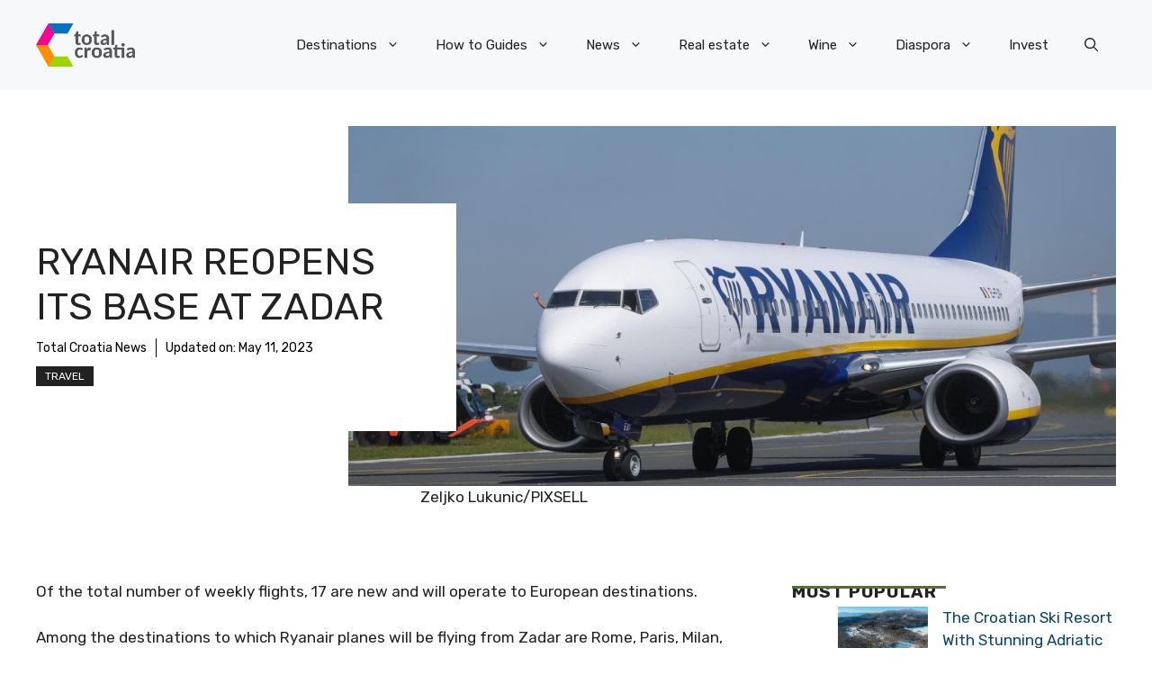

--- FILE ---
content_type: application/javascript; charset=utf-8
request_url: https://fundingchoicesmessages.google.com/f/AGSKWxUpyXwGiXGI98Ms1MpHs6I_Iaccsrqm7T02VGHWESm6ax84572G_wrMQYx7JEYECtMD4HKgbNSyONVe2MaTFizw0Wqy715EmB53c2XAnSn9wWb8fNT8NV1Wxh9Bj0_It7UcAAiWf8Q932gVyLfI1eFxUHfsbC0wjOYu1NCtQ2GSNYoANITzogcrlG1Q/_/bannerdeliver.php/slide_in_ads_/advanced-advertising-/adv-div-/logoutad.
body_size: -1290
content:
window['27bb1d77-9c7c-481c-b46d-6dd8a1eeb636'] = true;